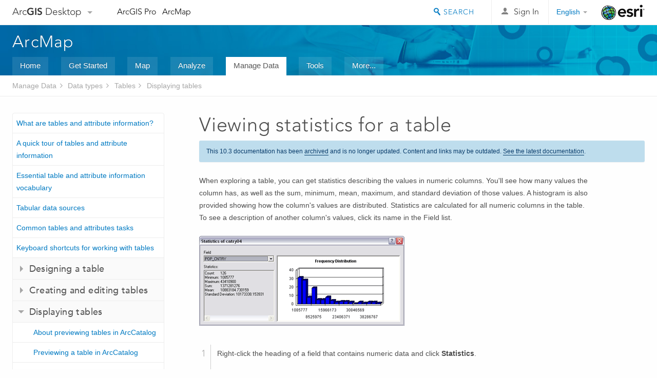

--- FILE ---
content_type: text/html; charset=UTF-8
request_url: https://desktop.arcgis.com/en/arcmap/10.3/manage-data/tables/viewing-statistics-for-a-table.htm
body_size: 21567
content:
<!DOCTYPE html>
<!--[if lt IE 7]>  <html class="ie lt-ie9 lt-ie8 lt-ie7 ie6" dir="ltr"> <![endif]-->
<!--[if IE 7]>     <html class="ie lt-ie9 lt-ie8 ie7" dir="ltr"> <![endif]-->
<!--[if IE 8]>     <html class="ie lt-ie9 ie8" dir="ltr"> <![endif]-->
<!--[if IE 9]>     <html class="ie ie9" dir="ltr"> <![endif]-->
<!--[if !IE]><!--> <html dir="ltr"> <!--<![endif]-->
 
    <head>
<meta name="Googlebot" content="noindex,nofollow">
<meta name="Applebot" content="noindex,nofollow">
<meta name="Baiduspider" content="noindex,nofollow">
<meta name="DuckDuckBot" content="noindex,nofollow">
<meta name="facebot" content="noindex,nofollow">
<meta name="Slurp" content="noindex,nofollow">
<meta name="Bingbot" content="noindex,nofollow">
<link rel="canonical" href="https://desktop.arcgis.com/en/arcmap/latest/manage-data/tables/viewing-statistics-for-a-table.htm">
        <meta charset="utf-8">
        <title>Viewing statistics for a table&mdash;Help | ArcGIS Desktop</title>
        <meta content="IE=edge,chrome=1" http-equiv="X-UA-Compatible">
        <script src="//mtags.arcgis.com/tags-min.js"></script>
        <script>
          var docConfig = {
            locale: 'en',
            localedir: 'en',
            langSelector: 'none'
          };
        </script>

        <!--[if lt IE 9]>
          <script src="/cdn/js/libs/html5shiv.js?1357673785" type="text/javascript"></script>
          <script src="/cdn/js/libs/selectivizr-min.js" type="text/javascript"></script>
          <style>
            #wrapper {
              min-width: 960px;
            }
          </style>
        <![endif]-->


   <link type="text/css" rel="stylesheet" href="//fast.fonts.net/cssapi/3706abc4-0756-424b-b07b-1748122f85d8.css">
   <link rel="shortcut icon" href="/img/favicon.ico">
   <link href="/assets/css/screen.css?1360627920" media="screen" rel="stylesheet" type="text/css" />
   <link href="/cdn/css/documentation.css?1360627920" media="screen" rel="stylesheet" type="text/css" />
   <link href="/cdn/css/codehilight.css" media="screen" rel="stylesheet" type="text/css" />
   <link href="/assets/css/print.css" media="print" type="text/css" rel="stylesheet" />

      <!--[if lt IE 9]><script type="text/javascript" src="/cdn/js/libs/html5shiv-printshiv.js"></script><![endif]-->

       <!--- search MD -->
       <META name="description" content="Statistics for numerical fields in a table can be accessed using the Statistics command from the field shortcut menu.  The Statistics dialog box displays both the statistics and a graph of the values in the field."><META name="last-modified" content="2018-10-22"><META name="product" content="arcgis-desktop,arcgis-server-windows,arcgis-server-linux"><META name="sub_category" content="Datatypes (Tables)"><META name="search-collection" content="help"><META name="content_type_label" content="Help Topic"><META name="sub_category_label" content="Datatypes (Tables)"><META name="search-category" content="help-general"><META name="subject_label" content="DATA MANAGEMENT"><META name="version" content="10.3"><META name="content_type" content="Help Topic"><META name="subject" content="DATA MANAGEMENT"><META name="content-language" content="en">
       <!--- search MD -->

      

   <script src="/cdn/js/libs/jquery.1.9.1.min.js" type="text/javascript"></script>
   <link href="/cdn/css/colorbox.css" media="screen" rel="stylesheet" type="text/css" />
   <link href="/cdn/css/colorbox_l10n.css" media="screen" rel="stylesheet" type="text/css" />
   <link href="/cdn/css/codehilight_l10n.css" media="screen" rel="stylesheet" type="text/css" />
  <script src="/cdn/js/libs/jquery.colorbox-min.js" type="text/javascript"></script>
  <script src="/assets/js/video-init.js" type="text/javascript"></script>
  <script src="/assets/js/sitecfg.js" type="text/javascript"></script>

       
      <script src="/assets/js/signIn.js?1357673785" type="text/javascript"></script>
    

       <!--- Language Picker -->
      <link type="text/css" rel="stylesheet" href="/assets/css/langSelector.css"/>
      <script src="/assets/js/locale/l10NStrings.js" type="text/javascript"></script>
      <script src="/assets/js/locale/langSelector.js" type="text/javascript"></script>
      <!--- Language Picker -->
      <!--- Activate tailcoat JS components -->
       <script>
         $(document).ready(function(){
          T.init();
        });
      </script>


       
    </head>
       <!--
      pub: GUID-89828F80-A355-47E0-BAF8-DF391FBB4B4B=2.1.9.1.1
      tpc: GUID-5FC6BC14-B956-47D8-BE91-361DDA642B9E=1
      -->
     

   <body class="en doc">
      
      
    <div class="drawer">
      <!-- Mobile Nav -->
      <!-- Mobile Nav Drawer -->
      <nav class="drawer-nav drawer-left"> <!-- drawer-right will put the drawer on the right side. -->
        <div class="drawer-header">
        <h4 class="site-title"><a href="/" id="site-logo">Arc<span>GIS</span> Desktop</a><span class="down-arrow" id="down-arrow"></span></h4>
        </div>
         
                        <form id="helpSearchForm" class="site-search-form" method="GET" action=''>
                        <input class="drawer-search" type="search" name="q" data-langlabel="search-arcgis" placeholder="Search ArcGIS for Desktop">
                        <input type="hidden" name="collection" value="help" />
                        <input type="hidden" name="product" value="arcgis-desktop" />
                        <input type="hidden" name="version" value="10.3" />
                        <input type="hidden" name="language" value="en" />
                        </form>

                    

        <ul>
           <li><a id="nav-doc" data-langlabel="documentation" href="/en/documentation/" class="drawer-link icon-notebook">Documentation</a></li>
           <li><a id="nav-support" data-langlabel="support" href="/en/support/" class="drawer-link icon-support">Support</a></li>
        </ul>
      </nav>


      <nav class="drawer-nav drawer-right"> <!-- drawer-right will put the drawer on the right side. -->
        <div class="drawer-header">
          <h4 class="site-title user-name data-username"  data-username></h4>
        </div>

        <ul>
          <li class="agolProfile"><a class="drawer-link icon-grid-alt" data-langlabel="my-profile" href="http://www.arcgis.com/home/user.html">My Profile</a></li>
          <li class="agolHelp"><a class="icon-support drawer-link" data-langlabel="help" href="http://www.arcgis.com/home/support.html">Help</a></li>
          <li class="agolLogout"><a id="agolLogout" class="drawer-link icon-exit log-out-link" data-langlabel="sign-out" href="#">Sign Out</a></li>
        </ul>
      </nav>
    </div>
    
      <div class="wrapper">
         <div class="page sticky-footer">
            <!--googleoff: all-->
            
    <header id="header" class="header">
      <div class="container relative-container">
        <div class="row">
          <div class="column-24">
            <div class="site-brand">
              <a class="drawer-toggle toggle-site-navigation icon-navigation tablet-show" data-direction="active-left" href="#"></a>
              <a href="/" class="site-logo phone-hide" id="site-logo">Arc<span>GIS</span> Desktop</a>
              <span class="site-dropdown-toggle tablet-hide" id="down-arrow"></span>

              <nav class="site-dropdown tablet-hide" id="dropDown">
                  <a href="http://www.arcgis.com">
                    <h4 data-langlabel="arcgis">ArcGIS Online</h4>
                    <p>The mapping platform for your organization</p>
                  </a>
                  <a href="http://desktop.arcgis.com/" class="current selected">
                    <h4 data-langlabel="arcgis-for-desktop">ArcGIS Desktop</h4>
                    <p>A complete professional GIS</p>
                  </a>
                  <a href="http://enterprise.arcgis.com/">
                    <h4 data-langlabel="arcgis-for-server">ArcGIS Enterprise</h4>
                    <p>GIS in your enterprise</p>
                  </a>
                  <a href="https://developers.arcgis.com/">
                    <h4 data-langlabel="arcgis-for-developers">ArcGIS for Developers</h4>
                    <p>Tools to build location-aware apps</p>
                  </a>
                  <a href="http://solutions.arcgis.com/">
                    <h4 data-langlabel="arcgis-solutions">ArcGIS Solutions</h4>
                    <p>Free template maps and apps for your industry</p>
                  </a>
                  <a href="http://marketplace.arcgis.com/">
                    <h4 data-langlabel="arcgis-marketplace">ArcGIS Marketplace</h4>
                    <p>Get apps and data for your organization</p>
                  </a>
              </nav>
            </div> <!-- End of site brand -->

            <nav class="site-nav tablet-hide">
              <ul>
               <li><a id="nav-doc" data-langlabel="documentation" href="/en/documentation/">Documentation</a></li>
               <li><a id="nav-support" data-langlabel="support" href="/en/support/">Support</a></li>
              </ul>
            </nav>
            <a class="esri-logo" href="http://www.esri.com/">Esri</a>
            <div id="lang-block" class="dropdown-navigation dropdown-wrapper right-align right tablet-hide"></div>


            
        <nav id="logged-out-navigation" class="right hide-if-logged-in">
          <ul class="left plain inline">
          <li>
            <a data-langlabel="sign-in" id="login-link" class="icon-user" href="#">Sign In</a>
          </li>
          </ul>
        </nav>

       <div id="logged-in-navigation" class="align-left right hide-if-logged-out">
              <div class="dropdown-navigation dropdown-wrapper right-align right tablet-hide" id="user-dropdown">
              <a class="dropdown left" href="#">user</a>
              <div class="dropdown-content">
                <div class="dropdown-menu">
                <ul class="myconsole">
                    <li class="agolProfile" ><a data-langlabel="my-profile" href="http://www.arcgis.com/home/user.html">My Profile</a></li>
                    <li class="agolLogout" ><a id="agolLogout" data-langlabel="sign-out" href="#">Sign Out</a></li>
                  </ul>
                </div>
              </div>
              </div>

              <!-- Mobile User Menu Button -->
            <a class="mobile-user-dropdown drawer-toggle toggle-site-navigation tablet-show right" data-direction="active-right" href="#">
            <img width="34" height="34" data-user-avatar="34" class="profile-image">
            </a>
          </div>
    

           
                       <div class="site-search right">
                        <form id="helpSearchForm" class="site-search-form" method="GET" action=''>
                        <span class="site-search-toggle icon-search"></span>
                        <input class="left site-search-input" type="search" name="q" data-langlabel="search-arcgis" placeholder="Search ArcGIS for Desktop">
                        <input type="hidden" name="collection" value="help" />
                        <input type="hidden" name="product" value="arcgis-desktop" />
                        <input type="hidden" name="version" value="10.3" />
                        <input type="hidden" name="language" value="en" />
                        <button type="submit" class="btn transparent site-search-button" data-langlabel="site-search-go">Go</button>
                        </form>
                      </div>

                    

          </div> <!-- Column 24 -->
        </div>
       </div>
    </header>
    
            <div class="navigation-bar ">
               <div class="container">
                  <header>
                     <h1><a href="/en/arcmap/10.3">Help</a></h1>
                  </header>
                  <nav class='navigation-bar-nav'><ul><li  ><a href="/en/desktop/latest/" target="_top" title="ArcGIS for Desktop Overview">Home</a></li><li  ><a href="/en/desktop/latest/get-started/" target="_top" title="Get Started with ArcGIS for Desktop">Get Started</a></li><li  ><a href="/en/desktop/latest/map/" target="_top" title="Mapping with ArcGIS for Desktop">Map</a></li><li  ><a href="/en/desktop/latest/analyze/" target="_top" title="Analysis in ArcGIS for Desktop">Analyze</a></li><li class="current" ><a href="/en/desktop/latest/manage-data/" target="_top" title="Data Management in ArcGIS for Desktop">Manage Data</a></li><li  ><a href="/en/desktop/latest/tools/" target="_top" title="Geoprocessing Tool Reference">Tools</a></li><li  ><a href="/en/desktop/latest/guide-books/" target="_top" title="Additional documentation for ArcGIS for Desktop">More...</a></li></ul></nav>
               </div>
            </div>
            <!--BREADCRUMB-BEG--><div id="bigmac" class="sticky-breadcrumbs trailer-2" data-spy="affix" data-offset-top="180"> </div><!--BREADCRUMB-END-->
            <!--googleon: all-->

            <div class="container">
               <div class="row">
                  <!--googleoff: all-->
                  <aside class="reference-index column-6">
                     <!--DOCNAV-BEG--><div> </div><!--DOCNAV-END-->
                  </aside>

                  <!--googleon: all-->
                  <div class="column-17 pre-1">

                    <!-- BEGPAGECONTENT -->
                    <header class="trailer-1">
                       <h1 class="trailer-1">Viewing statistics for a table</h1>
                    </header>
                    <main class="content-area">
                       
                       
                       
<section class="context" id="GUID-981F2CD0-657B-4DF7-8EB7-2ACE14B16739"><p id="GUID-18720125-A0D8-490D-BD9C-37D7C3CA0C6F">When exploring a table, you can get statistics describing the values in numeric columns. You'll see how many values the column has, as well as the sum, minimum, mean, maximum, and standard deviation of those values. A histogram is also provided showing how the column's values are distributed. Statistics are calculated for all numeric columns in the table. To see a description of another column's values, click its name in the Field list.</p><figure class="fig"><img src="GUID-CD5A4414-F76A-4ABB-BF38-75CE8CBC173A-web.gif" alt="Example statistics for country populations" title="Example statistics for country populations"></figure></section><section class="steps" id="GUID-DD2B9441-3074-438C-9C17-5DDF24744006"><ol><li id="GUID-4D80249F-5F57-47C4-8ECF-D50E8E1C7040"> Right-click the heading of a field that contains numeric data and click <span class="uicontrol">Statistics</span>. 
<p class="info"><p id="GUID-F1EAB09B-EA9B-44D8-BFCF-A5593325910E">On the <span class="wintitle">Statistics</span> dialog box, you'll see information about the values in the field whose heading you clicked.</p></p></li>
<li id="GUID-AFCDCCFF-4841-432C-B533-AFDAB6A1D456">If you want to see statistics for another numeric field, click the <span class="uicontrol">Field</span> arrow and click the field's name. 
</li><li id="GUID-CC1DD774-7A6E-4814-826A-FF0C7926AB6C">Click the <span class="uicontrol">Close</span> button when you are finished exploring statistics. 
</li></ol></section>
<section class="postreq" id="ESRI_POSTREQ_28972090E05B4A82AE63BDB7F106D340"><aside class="note" id="GUID-71BA56A4-FF0D-4061-A09D-8392B0366E99"><h5 class="icon-light-bulb">Tip:</h5><div class="note-content"><p id="GUID-F7AE52A2-C087-43F8-94ED-E7C2DE5318AB">You can right-click the statistics and click <span class="uicontrol">Copy</span> to copy them from the window and be able to paste them in an e-mail, on the layout, and so on. </p></div></aside></section><section class="section2" purpose="relatedtopics"><h2>Related topics</h2><ul class="bulleted"><li><a class="xref relatedtopic" href="/en/arcmap/10.3/manage-data/tables/summarizing-data-in-a-table.htm">Summarizing data in a table</a></li></ul></section>
                    </main>
                    <!-- ENDPAGECONTENT -->
                  </div>
               </div>
            </div>
         </div>
      </div>
      <!--googleoff: all-->
      
<footer id="footer" class="footer sticky-footer">
  <div class="container">
    <div class="row">
      <nav class="column-6 tablet-column-24 leader-1">
        <h4 data-langlabel="arcgis-for-desktop">Arc<span>GIS Desktop</span></h4>
        <ul>
          <li><a data-langlabel="home" href="/en/">Home</a></li>
          <li><a data-langlabel="documentation" href="/en/documentation/">Documentation</a></li>
          <li><a data-langlabel="support" href="/en/support/">Support</a></li>
        </ul>
      </nav>

      <nav class="column-6 tablet-column-24 leader-1">
        <h4 data-langlabel="arcgis-platform">ArcGIS Platform</h4>
        <ul>
          <li><a data-langlabel="arcgis" href="http://www.arcgis.com/">ArcGIS Online</a></li>
          <li><a data-langlabel="arcgis-for-desktop" href="http://desktop.arcgis.com/">ArcGIS Desktop</a></li>
          <li><a data-langlabel="arcgis-for-server" href="http://enterprise.arcgis.com/">ArcGIS Enterprise</a></li>
          <li><a data-langlabel="arcgis-for-developers" href="https://developers.arcgis.com/">ArcGIS for Developers</a></li>
          <li><a data-langlabel="arcgis-solutions" href="http://solutions.arcgis.com/">ArcGIS Solutions</a></li>
          <li><a data-langlabel="arcgis-marketplace" href="http://marketplace.arcgis.com/">ArcGIS Marketplace</a></li>
        </ul>
      </nav>

      <nav class="column-6 tablet-column-24 leader-1">
        <h4 data-langlabel="about-esri">About Esri</h4>
        <ul>
          <li><a data-langlabel="about-us" href="http://www.esri.com/about-esri/">About Us</a></li>
          <li><a data-langlabel="careers" href="http://www.esri.com/careers/">Careers</a></li>
          <li><a data-langlabel="insiders-blog" href="http://blogs.esri.com/esri/esri-insider/">Esri Blog</a></li>
          <li><a data-langlabel="user-conference" href="http://www.esri.com/events/user-conference/index.html">User Conference</a></li>
          <li><a data-langlabel="developer-summit" href="http://www.esri.com/events/devsummit/index.html">Developer Summit</a></li>
        </ul>
      </nav>

      <nav class="column-6 tablet-column-24 leader-1">
        <a class="esri-logo-footer" href="http://esri.com">Esri</a>
        <section class="footer-social-nav">
                <a class="icon-twitter" href="https://twitter.com/Esri/"></a>
                <a class="icon-facebook" href="https://www.facebook.com/esrigis/"></a>
                <a class="icon-github" href="http://esri.github.com/"></a>
                <a class="icon-email" href="http://www.esri.com/about-esri/contact/"></a>
        </section>
        <section class="feedback-footer center-text">
            <a data-langlabel="feedback-tell-us" class="feedbacklink icon-comment" href="/feedback/">Tell us what you think.</a>
        </section>
      </nav>
      <small class="footer-legal column-24 leader-1 trailer-1">Copyright &copy; 2018 Esri. | <a data-langlabel="privacy" href="http://www.esri.com/legal/privacy">Privacy</a> | <a data-langlabel="legal" href="http://www.esri.com/legal/software-license">Legal</a></small>
    </div>

  </div>
</footer>


       
        
       <script src="/assets/js/tailcoat/tailcoat.js" type="text/javascript"></script>
       <script src="/assets/js/init.js" type="text/javascript"></script>
       <script src="/assets/js/search/searchform.js" type="text/javascript"></script>
       <script src="/cdn/js/sitewide.js" type="text/javascript"></script>
       <script src="/assets/js/version-switcher.js" type="text/javascript"></script>
    
        
        
      <script src="/cdn/js/affix.js" type="text/javascript"></script>
      <script type="text/javascript">
        

          $(function () {
            var appendFlg = true;

            $("#bigmac")
            .on("affixed.bs.affix", function (evt) {
              if (appendFlg) {
                $("<li><a href='#'>Viewing statistics for a table</a></li>").insertAfter ($("#bigmac ul li").last());
                appendFlg = false;
              }
              $(".back-to-top").addClass ("visible");
            })
            .on ("affix-top.bs.affix", function(evt) {
              if (!appendFlg) {
                $("#bigmac ul li").last().remove();
              }
              $(".back-to-top").removeClass ("visible");
              appendFlg = true;
            })
          })      

      
      </script>
      
        <script type="text/javascript">
          window.doctoc = {
            pubID: "115",
            tpcID: "107",
            
            hideToc : false
          }
        </script>

        <script type="text/javascript" src="/en/arcmap/10.3/main/manage-data/1631.js" ></script>
        <script type="text/javascript" src="/en/arcmap/10.3/manage-data/tables/115.js" ></script>
        <script type="text/javascript" src="/cdn/js/protoc.js" ></script>

        
    
        
       </body>
       <script type="text/javascript"></script>
       </html>
     

--- FILE ---
content_type: application/javascript
request_url: https://desktop.arcgis.com/en/arcmap/10.3/manage-data/tables/115.js
body_size: 29727
content:
;(function (){
          treedata = (window.treedata || {});
          treedata.data["root_115"]  = {  
              "parent" : "",
              "children" : ["115_1","115_2","115_3","115_4","115_5","115_6","115_h0","115_h1","115_h5","115_h10","115_h11","115_h12","115_h14"]
            },
treedata.data["115_1"]  = {
            "parent" : "root_115",
            "label" : "What are tables and attribute information?",
            "url" : "/en/arcmap/10.3/manage-data/tables/what-are-tables-and-attribute-information.htm"
            
          },
treedata.data["115_2"]  = {
            "parent" : "root_115",
            "label" : "A quick tour of tables and attribute information",
            "url" : "/en/arcmap/10.3/manage-data/tables/a-quick-tour-of-tables-and-attribute-information.htm"
            
          },
treedata.data["115_3"]  = {
            "parent" : "root_115",
            "label" : "Essential table and attribute information vocabulary",
            "url" : "/en/arcmap/10.3/manage-data/tables/essential-table-and-attribute-information-vocabulary.htm"
            
          },
treedata.data["115_4"]  = {
            "parent" : "root_115",
            "label" : "Tabular data sources",
            "url" : "/en/arcmap/10.3/manage-data/tables/tabular-data-sources.htm"
            
          },
treedata.data["115_5"]  = {
            "parent" : "root_115",
            "label" : "Common tables and attributes tasks",
            "url" : "/en/arcmap/10.3/manage-data/tables/common-tables-and-attributes-tasks.htm"
            
          },
treedata.data["115_6"]  = {
            "parent" : "root_115",
            "label" : "Keyboard shortcuts for working with tables",
            "url" : "/en/arcmap/10.3/manage-data/tables/keyboard-shortcuts-for-working-with-tables.htm"
            
          },
treedata.data["115_h0"]  = { 
              "parent" : "root_115",
              "label" : "Designing a table",
              "children" : ["115_7","115_8","115_9","115_10","115_11","115_12","115_13"]
            }
            ,
treedata.data["115_7"]  = {
            "parent" : "115_h0",
            "label" : "An overview of table properties",
            "url" : "/en/arcmap/10.3/manage-data/tables/design-an-overview-of-table-properties.htm"
            
          },
treedata.data["115_8"]  = {
            "parent" : "115_h0",
            "label" : "Designing tables",
            "url" : "/en/arcmap/10.3/manage-data/tables/designing-tables-in-the-geodatabase.htm"
            
          },
treedata.data["115_9"]  = {
            "parent" : "115_h0",
            "label" : "Special elements of tables",
            "url" : "/en/arcmap/10.3/manage-data/tables/special-elements-of-tables.htm"
            
          },
treedata.data["115_10"]  = {
            "parent" : "115_h0",
            "label" : "Defining tables",
            "url" : "/en/arcmap/10.3/manage-data/tables/defining-tables.htm"
            
          },
treedata.data["115_11"]  = {
            "parent" : "115_h0",
            "label" : "Defining fields in tables",
            "url" : "/en/arcmap/10.3/manage-data/tables/design-defining-fields-in-tables.htm"
            
          },
treedata.data["115_12"]  = {
            "parent" : "115_h0",
            "label" : "ArcGIS field data types",
            "url" : "/en/arcmap/10.3/manage-data/tables/arcgis-field-data-types.htm"
            
          },
treedata.data["115_13"]  = {
            "parent" : "115_h0",
            "label" : "Data types in the DBMS",
            "url" : "/en/arcmap/10.3/manage-data/tables/design-data-types-in-the-dbms.htm"
            
          },
treedata.data["115_h1"]  = { 
              "parent" : "root_115",
              "label" : "Creating and editing tables",
              "children" : ["115_14","115_15","115_16","115_17","115_18","115_19","115_20","115_21","115_h2","115_h3","115_36","115_37","115_h4"]
            }
            ,
treedata.data["115_14"]  = {
            "parent" : "115_h1",
            "label" : "Creating tables",
            "url" : "/en/arcmap/10.3/manage-data/tables/creating-tables.htm"
            
          },
treedata.data["115_15"]  = {
            "parent" : "115_h1",
            "label" : "Understanding how to add data to tables",
            "url" : "/en/arcmap/10.3/manage-data/tables/how-to-add-data-to-tables.htm"
            
          },
treedata.data["115_16"]  = {
            "parent" : "115_h1",
            "label" : "Fundamentals of adding and deleting fields",
            "url" : "/en/arcmap/10.3/manage-data/tables/fundamentals-of-adding-and-deleting-fields.htm"
            
          },
treedata.data["115_17"]  = {
            "parent" : "115_h1",
            "label" : "Adding fields",
            "url" : "/en/arcmap/10.3/manage-data/tables/adding-fields.htm"
            
          },
treedata.data["115_18"]  = {
            "parent" : "115_h1",
            "label" : "Deleting fields",
            "url" : "/en/arcmap/10.3/manage-data/tables/deleting-fields.htm"
            
          },
treedata.data["115_19"]  = {
            "parent" : "115_h1",
            "label" : "Fundamentals of ObjectID fields",
            "url" : "/en/arcmap/10.3/manage-data/tables/fundamentals-of-objectid-fields.htm"
            
          },
treedata.data["115_20"]  = {
            "parent" : "115_h1",
            "label" : "Adding an ASCII or text file table",
            "url" : "/en/arcmap/10.3/manage-data/tables/adding-an-ascii-or-text-file-table.htm"
            
          },
treedata.data["115_21"]  = {
            "parent" : "115_h1",
            "label" : "Creating attribute indexes",
            "url" : "/en/arcmap/10.3/manage-data/tables/creating-attribute-indexes.htm"
            
          },
treedata.data["115_h2"]  = { 
              "parent" : "115_h1",
              "label" : "Editing values in tables",
              "children" : ["115_22","115_23","115_24","115_25","115_26","115_27"]
            }
            ,
treedata.data["115_22"]  = {
            "parent" : "115_h2",
            "label" : "Understanding how to edit values in a table",
            "url" : "/en/arcmap/10.3/manage-data/tables/understanding-how-to-edit-values-in-a-table.htm"
            
          },
treedata.data["115_23"]  = {
            "parent" : "115_h2",
            "label" : "Editing a value in a table cell",
            "url" : "/en/arcmap/10.3/manage-data/tables/editing-a-value-in-a-table-cell.htm"
            
          },
treedata.data["115_24"]  = {
            "parent" : "115_h2",
            "label" : "Editing attributes with subtypes and attribute domains",
            "url" : "/en/arcmap/10.3/manage-data/tables/editing-with-coded-value-domains-and-subtypes.htm"
            
          },
treedata.data["115_25"]  = {
            "parent" : "115_h2",
            "label" : "Adding new records to a table",
            "url" : "/en/arcmap/10.3/manage-data/tables/adding-new-records-to-a-table.htm"
            
          },
treedata.data["115_26"]  = {
            "parent" : "115_h2",
            "label" : "Deleting records in a table",
            "url" : "/en/arcmap/10.3/manage-data/tables/deleting-records-in-a-table.htm"
            
          },
treedata.data["115_27"]  = {
            "parent" : "115_h2",
            "label" : "Copying and pasting records in a table",
            "url" : "/en/arcmap/10.3/manage-data/tables/copying-and-pasting-records-in-a-table.htm"
            
          },
treedata.data["115_h3"]  = { 
              "parent" : "115_h1",
              "label" : "Using date fields",
              "children" : ["115_28","115_114","115_33","115_34","115_35"]
            }
            ,
treedata.data["115_28"]  = {
            "parent" : "115_h3",
            "label" : "Fundamentals of date fields",
            "url" : "/en/arcmap/10.3/manage-data/tables/fundamentals-of-date-fields.htm"
            
          },
treedata.data["115_114"]  = {
            "parent" : "115_h3",
            "label" : "Changing how ArcMap displays short format dates on Windows 7",
            "url" : "/en/arcmap/10.3/manage-data/tables/working-with-date-fields-on-windows-7.htm"
            
          },
treedata.data["115_33"]  = {
            "parent" : "115_h3",
            "label" : "Making simple date field calculations using the field calculator",
            "url" : "/en/arcmap/10.3/manage-data/tables/working-with-date-fields-making-simple-date-field-.htm"
            
          },
treedata.data["115_34"]  = {
            "parent" : "115_h3",
            "label" : "Calculating an attribute to the number of days between two dates",
            "url" : "/en/arcmap/10.3/manage-data/tables/calculating-an-attribute-to-the-number-of-days-between-two-dates.htm"
            
          },
treedata.data["115_35"]  = {
            "parent" : "115_h3",
            "label" : "Selecting features using a date field",
            "url" : "/en/arcmap/10.3/manage-data/tables/selecting-features-using-a-date-field.htm"
            
          },
treedata.data["115_36"]  = {
            "parent" : "115_h1",
            "label" : "Exporting tables",
            "url" : "/en/arcmap/10.3/manage-data/tables/exporting-tables.htm"
            
          },
treedata.data["115_37"]  = {
            "parent" : "115_h1",
            "label" : "Creating spatial data from tables",
            "url" : "/en/arcmap/10.3/manage-data/tables/creating-spatial-data-from-tables.htm"
            
          },
treedata.data["115_h4"]  = { 
              "parent" : "115_h1",
              "label" : "Using Microsoft Excel and Access files",
              "children" : ["115_38","115_39","115_40","115_41","115_42","115_43","115_44"]
            }
            ,
treedata.data["115_38"]  = {
            "parent" : "115_h4",
            "label" : "Understanding how to use Microsoft Excel files in ArcGIS",
            "url" : "/en/arcmap/10.3/manage-data/tables/understanding-how-to-use-microsoft-excel-files-in-arcgis.htm"
            
          },
treedata.data["115_39"]  = {
            "parent" : "115_h4",
            "label" : "Formatting a table in Microsoft Excel for use in ArcGIS",
            "url" : "/en/arcmap/10.3/manage-data/tables/formatting-a-table-in-microsoft-excel-for-use-in-arcgis.htm"
            
          },
treedata.data["115_40"]  = {
            "parent" : "115_h4",
            "label" : "Adding a Microsoft Excel table to ArcMap",
            "url" : "/en/arcmap/10.3/manage-data/tables/adding-a-microsoft-excel-table-to-arcmap.htm"
            
          },
treedata.data["115_41"]  = {
            "parent" : "115_h4",
            "label" : "Understanding how to use Microsoft Access files in ArcGIS",
            "url" : "/en/arcmap/10.3/manage-data/tables/understanding-how-to-use-microsoft-access-files-in-arcgis.htm"
            
          },
treedata.data["115_42"]  = {
            "parent" : "115_h4",
            "label" : "Formatting a table in Microsoft Access for use in ArcGIS",
            "url" : "/en/arcmap/10.3/manage-data/tables/formatting-a-table-in-microsoft-access-for-use-in-arcgis.htm"
            
          },
treedata.data["115_43"]  = {
            "parent" : "115_h4",
            "label" : "Connecting to a Microsoft Access database in ArcGIS",
            "url" : "/en/arcmap/10.3/manage-data/tables/connecting-to-a-microsoft-access-database.htm"
            
          },
treedata.data["115_44"]  = {
            "parent" : "115_h4",
            "label" : "Connecting to a 2007 Microsoft Access database (.accdb) in ArcGIS",
            "url" : "/en/arcmap/10.3/manage-data/tables/connecting-to-a-2007-microsoft-access-database.htm"
            
          },
treedata.data["115_h5"]  = { 
              "parent" : "root_115",
              "label" : "Displaying tables",
              "children" : ["115_66","115_67","115_68","115_69","115_70","115_h6","115_h7","115_h8","115_h9","115_104","115_105","115_106","115_107"]
            }
            ,
treedata.data["115_66"]  = {
            "parent" : "115_h5",
            "label" : "About previewing tables in ArcCatalog",
            "url" : "/en/arcmap/10.3/manage-data/tables/about-previewing-tables-in-arccatalog.htm"
            
          },
treedata.data["115_67"]  = {
            "parent" : "115_h5",
            "label" : "Previewing a table in ArcCatalog",
            "url" : "/en/arcmap/10.3/manage-data/tables/previewing-a-table-in-arccatalog.htm"
            
          },
treedata.data["115_68"]  = {
            "parent" : "115_h5",
            "label" : "Adding and viewing tables in ArcMap",
            "url" : "/en/arcmap/10.3/manage-data/tables/adding-and-viewing-tables-in-arcmap.htm"
            
          },
treedata.data["115_69"]  = {
            "parent" : "115_h5",
            "label" : "Adding tables to ArcMap",
            "url" : "/en/arcmap/10.3/manage-data/tables/adding-tables-to-arcmap.htm"
            
          },
treedata.data["115_70"]  = {
            "parent" : "115_h5",
            "label" : "Viewing tables in ArcMap",
            "url" : "/en/arcmap/10.3/manage-data/tables/viewing-tables-in-arcmap.htm"
            
          },
treedata.data["115_h6"]  = { 
              "parent" : "115_h5",
              "label" : "Using field properties, aliases, and table display options",
              "children" : ["115_71","115_73","115_74","115_75","115_76","115_77","115_78","115_79","115_80","115_81","115_82","115_72"]
            }
            ,
treedata.data["115_71"]  = {
            "parent" : "115_h6",
            "label" : "Understanding field properties, aliases, and table display options",
            "url" : "/en/arcmap/10.3/manage-data/tables/field-properties-aliases-and-table-display-options.htm"
            
          },
treedata.data["115_73"]  = {
            "parent" : "115_h6",
            "label" : "Setting whether fields are visible in a table",
            "url" : "/en/arcmap/10.3/manage-data/tables/setting-whether-fields-are-visible-in-a-table.htm"
            
          },
treedata.data["115_74"]  = {
            "parent" : "115_h6",
            "label" : "Setting field aliases in tables",
            "url" : "/en/arcmap/10.3/manage-data/tables/setting-field-aliases-in-tables.htm"
            
          },
treedata.data["115_75"]  = {
            "parent" : "115_h6",
            "label" : "Formatting numeric fields in tables",
            "url" : "/en/arcmap/10.3/manage-data/tables/formatting-numeric-fields-in-tables.htm"
            
          },
treedata.data["115_76"]  = {
            "parent" : "115_h6",
            "label" : "Setting the selection and highlight color for tables",
            "url" : "/en/arcmap/10.3/manage-data/tables/setting-the-selection-and-highlight-color-for-tables.htm"
            
          },
treedata.data["115_77"]  = {
            "parent" : "115_h6",
            "label" : "Setting general table display options",
            "url" : "/en/arcmap/10.3/manage-data/tables/setting-general-table-display-options.htm"
            
          },
treedata.data["115_78"]  = {
            "parent" : "115_h6",
            "label" : "Changing the width of columns in a table",
            "url" : "/en/arcmap/10.3/manage-data/tables/changing-the-width-of-columns-in-a-table.htm"
            
          },
treedata.data["115_79"]  = {
            "parent" : "115_h6",
            "label" : "Rearranging the columns in a table",
            "url" : "/en/arcmap/10.3/manage-data/tables/rearranging-the-columns-in-a-table.htm"
            
          },
treedata.data["115_80"]  = {
            "parent" : "115_h6",
            "label" : "Freezing a column in a table",
            "url" : "/en/arcmap/10.3/manage-data/tables/freezing-a-column-in-a-table.htm"
            
          },
treedata.data["115_81"]  = {
            "parent" : "115_h6",
            "label" : "Using the Fields tab",
            "url" : "/en/arcmap/10.3/manage-data/tables/using-the-fields-tab.htm"
            
          },
treedata.data["115_82"]  = {
            "parent" : "115_h6",
            "label" : "Understanding the display expression for a field",
            "url" : "/en/arcmap/10.3/manage-data/tables/understanding-the-display-expression-for-a-field.htm"
            
          },
treedata.data["115_72"]  = {
            "parent" : "115_h6",
            "label" : "Setting the display expression for a field",
            "url" : "/en/arcmap/10.3/manage-data/tables/setting-the-display-expression-for-a-field.htm"
            
          },
treedata.data["115_h7"]  = { 
              "parent" : "115_h5",
              "label" : "Finding and viewing records in a table",
              "children" : ["115_84","115_85","115_86","115_88","115_89"]
            }
            ,
treedata.data["115_84"]  = {
            "parent" : "115_h7",
            "label" : "Understanding how to find and view records in tables",
            "url" : "/en/arcmap/10.3/manage-data/tables/understanding-how-to-find-and-view-records-in-tables.htm"
            
          },
treedata.data["115_85"]  = {
            "parent" : "115_h7",
            "label" : "Moving to a specific record number",
            "url" : "/en/arcmap/10.3/manage-data/tables/moving-to-a-specific-record-number.htm"
            
          },
treedata.data["115_86"]  = {
            "parent" : "115_h7",
            "label" : "Finding records with particular values in the Table window",
            "url" : "/en/arcmap/10.3/manage-data/tables/finding-records-with-particular-values.htm"
            
          },
treedata.data["115_88"]  = {
            "parent" : "115_h7",
            "label" : "Flashing, zooming, and panning the map by specific records",
            "url" : "/en/arcmap/10.3/manage-data/tables/flash-zoom-and-pan-the-map-by-specific-records.htm"
            
          },
treedata.data["115_89"]  = {
            "parent" : "115_h7",
            "label" : "Using the mouse wheel with the Table window",
            "url" : "/en/arcmap/10.3/manage-data/tables/using-the-mouse-wheel-with-the-table-window.htm"
            
          },
treedata.data["115_h8"]  = { 
              "parent" : "115_h5",
              "label" : "Sorting records in a table",
              "children" : ["115_90","115_91","115_92","115_93"]
            }
            ,
treedata.data["115_90"]  = {
            "parent" : "115_h8",
            "label" : "About sorting records in tables",
            "url" : "/en/arcmap/10.3/manage-data/tables/about-sorting-records-in-tables.htm"
            
          },
treedata.data["115_91"]  = {
            "parent" : "115_h8",
            "label" : "Sorting records in a table by one field",
            "url" : "/en/arcmap/10.3/manage-data/tables/sorting-records-in-a-table-by-one-field.htm"
            
          },
treedata.data["115_92"]  = {
            "parent" : "115_h8",
            "label" : "Sorting records in a table by multiple fields",
            "url" : "/en/arcmap/10.3/manage-data/tables/sorting-records-in-a-table-by-multiple-fields.htm"
            
          },
treedata.data["115_93"]  = {
            "parent" : "115_h8",
            "label" : "Removing table sorting",
            "url" : "/en/arcmap/10.3/manage-data/tables/removing-table-sorting.htm"
            
          },
treedata.data["115_h9"]  = { 
              "parent" : "115_h5",
              "label" : "Selecting records in a table",
              "children" : ["115_95","115_96","115_97","115_98","115_99","115_100","115_101","115_102","115_103"]
            }
            ,
treedata.data["115_95"]  = {
            "parent" : "115_h9",
            "label" : "Selecting records in tables",
            "url" : "/en/arcmap/10.3/manage-data/tables/selecting-records-in-tables.htm"
            
          },
treedata.data["115_96"]  = {
            "parent" : "115_h9",
            "label" : "Viewing all or only the selected records",
            "url" : "/en/arcmap/10.3/manage-data/tables/viewing-all-or-only-the-selected-records.htm"
            
          },
treedata.data["115_97"]  = {
            "parent" : "115_h9",
            "label" : "Interactively selecting records in a table",
            "url" : "/en/arcmap/10.3/manage-data/tables/interactively-selecting-records-in-a-table.htm"
            
          },
treedata.data["115_98"]  = {
            "parent" : "115_h9",
            "label" : "Selecting records in a table by attributes",
            "url" : "/en/arcmap/10.3/manage-data/tables/selecting-records-in-a-table-by-attributes.htm"
            
          },
treedata.data["115_99"]  = {
            "parent" : "115_h9",
            "label" : "Selecting all records in a table",
            "url" : "/en/arcmap/10.3/manage-data/tables/selecting-all-records-in-a-table.htm"
            
          },
treedata.data["115_100"]  = {
            "parent" : "115_h9",
            "label" : "Clearing the selected set in a table",
            "url" : "/en/arcmap/10.3/manage-data/tables/clearing-the-selected-set-in-a-table.htm"
            
          },
treedata.data["115_101"]  = {
            "parent" : "115_h9",
            "label" : "Switching the selected set in a table",
            "url" : "/en/arcmap/10.3/manage-data/tables/switching-the-selected-set-in-a-table.htm"
            
          },
treedata.data["115_102"]  = {
            "parent" : "115_h9",
            "label" : "Removing records from the selected set in Show Selected Records view",
            "url" : "/en/arcmap/10.3/manage-data/tables/removing-records-from-the-selected-set.htm"
            
          },
treedata.data["115_103"]  = {
            "parent" : "115_h9",
            "label" : "Copying records for pasting into other applications",
            "url" : "/en/arcmap/10.3/manage-data/tables/copying-records-for-pasting-into-other-applications.htm"
            
          },
treedata.data["115_104"]  = {
            "parent" : "115_h5",
            "label" : "Reloading the table cache",
            "url" : "/en/arcmap/10.3/manage-data/tables/refreshing-a-table.htm"
            
          },
treedata.data["115_105"]  = {
            "parent" : "115_h5",
            "label" : "Summarizing data in a table",
            "url" : "/en/arcmap/10.3/manage-data/tables/summarizing-data-in-a-table.htm"
            
          },
treedata.data["115_106"]  = {
            "parent" : "115_h5",
            "label" : "Adding a table to a layout",
            "url" : "/en/arcmap/10.3/manage-data/tables/adding-a-table-to-a-layout.htm"
            
          },
treedata.data["115_107"]  = {
            "parent" : "115_h5",
            "label" : "Viewing statistics for a table",
            "url" : "/en/arcmap/10.3/manage-data/tables/viewing-statistics-for-a-table.htm"
            
          },
treedata.data["115_h10"]  = { 
              "parent" : "root_115",
              "label" : "Calculating field values",
              "children" : ["115_45","115_46","115_47","115_48","115_49","115_50"]
            }
            ,
treedata.data["115_45"]  = {
            "parent" : "115_h10",
            "label" : "Fundamentals of field calculations",
            "url" : "/en/arcmap/10.3/manage-data/tables/fundamentals-of-field-calculations.htm"
            
          },
treedata.data["115_46"]  = {
            "parent" : "115_h10",
            "label" : "Making simple field calculations",
            "url" : "/en/arcmap/10.3/manage-data/tables/making-field-calculations-making-simple-field-calc.htm"
            
          },
treedata.data["115_47"]  = {
            "parent" : "115_h10",
            "label" : "Calculating area, length, and other geometric properties",
            "url" : "/en/arcmap/10.3/manage-data/tables/calculating-area-length-and-other-geometric-properties.htm"
            
          },
treedata.data["115_48"]  = {
            "parent" : "115_h10",
            "label" : "Changing the case of text field values",
            "url" : "/en/arcmap/10.3/manage-data/tables/changing-the-case-of-text-field-values.htm"
            
          },
treedata.data["115_49"]  = {
            "parent" : "115_h10",
            "label" : "Using the Calculate Field tool",
            "url" : "/en/arcmap/10.3/manage-data/tables/using-the-calculate-field-tool.htm"
            
          },
treedata.data["115_50"]  = {
            "parent" : "115_h10",
            "label" : "Calculate Field examples",
            "url" : "/en/arcmap/10.3/manage-data/tables/calculate-field-examples.htm"
            
          },
treedata.data["115_h11"]  = { 
              "parent" : "root_115",
              "label" : "Joining and relating tables by attributes",
              "children" : ["115_51","115_52","115_53","115_54","115_56","115_57","115_58","115_59"]
            }
            ,
treedata.data["115_51"]  = {
            "parent" : "115_h11",
            "label" : "About joining and relating tables",
            "url" : "/en/arcmap/10.3/manage-data/tables/about-joining-and-relating-tables.htm"
            
          },
treedata.data["115_52"]  = {
            "parent" : "115_h11",
            "label" : "Essentials of joining tables",
            "url" : "/en/arcmap/10.3/manage-data/tables/essentials-of-joining-tables.htm"
            
          },
treedata.data["115_53"]  = {
            "parent" : "115_h11",
            "label" : "Joining attributes in one table to another",
            "url" : "/en/arcmap/10.3/manage-data/tables/joining-attributes-in-one-table-to-another.htm"
            
          },
treedata.data["115_54"]  = {
            "parent" : "115_h11",
            "label" : "Managing joined tables",
            "url" : "/en/arcmap/10.3/manage-data/tables/managing-joined-tables.htm"
            
          },
treedata.data["115_56"]  = {
            "parent" : "115_h11",
            "label" : "Essentials of relating tables",
            "url" : "/en/arcmap/10.3/manage-data/tables/essentials-of-relating-tables.htm"
            
          },
treedata.data["115_57"]  = {
            "parent" : "115_h11",
            "label" : "Relating the attributes in one table to another",
            "url" : "/en/arcmap/10.3/manage-data/tables/relating-the-attributes-in-one-table-to-another.htm"
            
          },
treedata.data["115_58"]  = {
            "parent" : "115_h11",
            "label" : "Accessing related records",
            "url" : "/en/arcmap/10.3/manage-data/tables/accessing-related-records.htm"
            
          },
treedata.data["115_59"]  = {
            "parent" : "115_h11",
            "label" : "Managing related tables",
            "url" : "/en/arcmap/10.3/manage-data/tables/managing-related-tables.htm"
            
          },
treedata.data["115_h12"]  = { 
              "parent" : "root_115",
              "label" : "Joining tables by spatial query",
              "children" : ["115_61","115_62","115_h13"]
            }
            ,
treedata.data["115_61"]  = {
            "parent" : "115_h12",
            "label" : "About joining the attributes of features by their location",
            "url" : "/en/arcmap/10.3/manage-data/tables/about-joining-the-attributes-of-features-by-their-location.htm"
            
          },
treedata.data["115_62"]  = {
            "parent" : "115_h12",
            "label" : "Spatial joins by feature type",
            "url" : "/en/arcmap/10.3/manage-data/tables/spatial-joins-by-feature-type.htm"
            
          },
treedata.data["115_h13"]  = { 
              "parent" : "115_h12",
              "label" : "Spatial join of attributes and features by",
              "children" : ["115_63","115_64","115_65"]
            }
            ,
treedata.data["115_63"]  = {
            "parent" : "115_h13",
            "label" : "...finding the nearest feature",
            "url" : "/en/arcmap/10.3/manage-data/tables/finding-the-nearest-feature.htm"
            
          },
treedata.data["115_64"]  = {
            "parent" : "115_h13",
            "label" : "...finding what's inside a polygon",
            "url" : "/en/arcmap/10.3/manage-data/tables/finding-what-is-inside-a-polygon.htm"
            
          },
treedata.data["115_65"]  = {
            "parent" : "115_h13",
            "label" : "...finding what intersects a feature",
            "url" : "/en/arcmap/10.3/manage-data/tables/finding-what-intersects-a-feature.htm"
            
          },
treedata.data["115_h14"]  = { 
              "parent" : "root_115",
              "label" : "Creating outputs from tables",
              "children" : ["115_108","115_109","115_110","115_111"]
            }
            ,
treedata.data["115_108"]  = {
            "parent" : "115_h14",
            "label" : "Understanding how to print a table",
            "url" : "/en/arcmap/10.3/manage-data/tables/understanding-how-to-print-a-table.htm"
            
          },
treedata.data["115_109"]  = {
            "parent" : "115_h14",
            "label" : "Printing a table",
            "url" : "/en/arcmap/10.3/manage-data/tables/printing-a-table.htm"
            
          },
treedata.data["115_110"]  = {
            "parent" : "115_h14",
            "label" : "Setting advanced options for printing an attribute table",
            "url" : "/en/arcmap/10.3/manage-data/tables/setting-advanced-printing-options-for-printing-a-table.htm"
            
          },
treedata.data["115_111"]  = {
            "parent" : "115_h14",
            "label" : "Creating a graph from a table",
            "url" : "/en/arcmap/10.3/manage-data/tables/creating-a-graph-from-a-table.htm"
            
          }
        })()